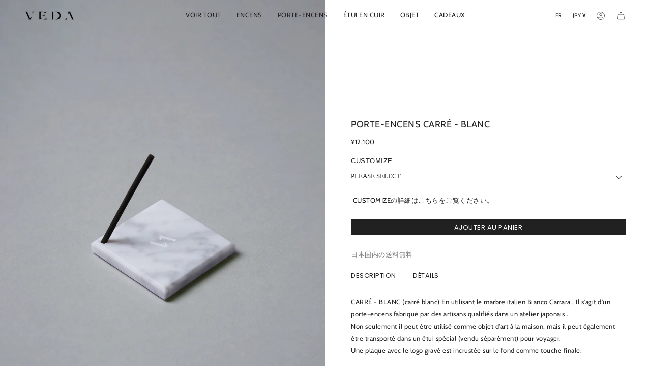

--- FILE ---
content_type: text/html; charset=utf-8
request_url: https://www.veda-jp.com/fr/products/incense-holder-square-white?section_id=api-product-grid-item
body_size: 1060
content:
<div id="shopify-section-api-product-grid-item" class="shopify-section">

<div data-api-content>
<div
    class="grid-item product-item  product-item--left product-item--outer-text  "
    id="product-item--api-product-grid-item-6890678288582"
    data-grid-item
    
  >
    <div class="product-item__image double__image" data-product-image>
      <a
        class="product-link"
        href="/fr/products/incense-holder-square-white"
        aria-label="PORTE-ENCENS CARRÉ - BLANC"
        data-product-link="/fr/products/incense-holder-square-white"
      ><div class="product-item__bg" data-product-image-default><figure class="image-wrapper image-wrapper--cover lazy-image lazy-image--backfill is-loading" style="--aspect-ratio: 0.7142857142857143;" data-aos="img-in"
  data-aos-delay="||itemAnimationDelay||"
  data-aos-duration="800"
  data-aos-anchor="||itemAnimationAnchor||"
  data-aos-easing="ease-out-quart"><img src="//www.veda-jp.com/cdn/shop/files/INCENSEHOLDERSQUAREWHITE_1_a60b4b4f-09ac-4891-ad30-cbd50a47be86.jpg?crop=center&amp;height=1820&amp;v=1727368859&amp;width=1300" alt="" width="1300" height="1820" loading="eager" srcset="//www.veda-jp.com/cdn/shop/files/INCENSEHOLDERSQUAREWHITE_1_a60b4b4f-09ac-4891-ad30-cbd50a47be86.jpg?v=1727368859&amp;width=136 136w, //www.veda-jp.com/cdn/shop/files/INCENSEHOLDERSQUAREWHITE_1_a60b4b4f-09ac-4891-ad30-cbd50a47be86.jpg?v=1727368859&amp;width=160 160w, //www.veda-jp.com/cdn/shop/files/INCENSEHOLDERSQUAREWHITE_1_a60b4b4f-09ac-4891-ad30-cbd50a47be86.jpg?v=1727368859&amp;width=180 180w, //www.veda-jp.com/cdn/shop/files/INCENSEHOLDERSQUAREWHITE_1_a60b4b4f-09ac-4891-ad30-cbd50a47be86.jpg?v=1727368859&amp;width=220 220w, //www.veda-jp.com/cdn/shop/files/INCENSEHOLDERSQUAREWHITE_1_a60b4b4f-09ac-4891-ad30-cbd50a47be86.jpg?v=1727368859&amp;width=254 254w, //www.veda-jp.com/cdn/shop/files/INCENSEHOLDERSQUAREWHITE_1_a60b4b4f-09ac-4891-ad30-cbd50a47be86.jpg?v=1727368859&amp;width=284 284w, //www.veda-jp.com/cdn/shop/files/INCENSEHOLDERSQUAREWHITE_1_a60b4b4f-09ac-4891-ad30-cbd50a47be86.jpg?v=1727368859&amp;width=292 292w, //www.veda-jp.com/cdn/shop/files/INCENSEHOLDERSQUAREWHITE_1_a60b4b4f-09ac-4891-ad30-cbd50a47be86.jpg?v=1727368859&amp;width=320 320w, //www.veda-jp.com/cdn/shop/files/INCENSEHOLDERSQUAREWHITE_1_a60b4b4f-09ac-4891-ad30-cbd50a47be86.jpg?v=1727368859&amp;width=480 480w, //www.veda-jp.com/cdn/shop/files/INCENSEHOLDERSQUAREWHITE_1_a60b4b4f-09ac-4891-ad30-cbd50a47be86.jpg?v=1727368859&amp;width=528 528w, //www.veda-jp.com/cdn/shop/files/INCENSEHOLDERSQUAREWHITE_1_a60b4b4f-09ac-4891-ad30-cbd50a47be86.jpg?v=1727368859&amp;width=640 640w, //www.veda-jp.com/cdn/shop/files/INCENSEHOLDERSQUAREWHITE_1_a60b4b4f-09ac-4891-ad30-cbd50a47be86.jpg?v=1727368859&amp;width=720 720w, //www.veda-jp.com/cdn/shop/files/INCENSEHOLDERSQUAREWHITE_1_a60b4b4f-09ac-4891-ad30-cbd50a47be86.jpg?v=1727368859&amp;width=960 960w, //www.veda-jp.com/cdn/shop/files/INCENSEHOLDERSQUAREWHITE_1_a60b4b4f-09ac-4891-ad30-cbd50a47be86.jpg?v=1727368859&amp;width=1080 1080w, //www.veda-jp.com/cdn/shop/files/INCENSEHOLDERSQUAREWHITE_1_a60b4b4f-09ac-4891-ad30-cbd50a47be86.jpg?v=1727368859&amp;width=1296 1296w" sizes="500px" fetchpriority="high" class=" is-loading ">
</figure>

&nbsp;</div><hover-images class="product-item__bg__under">
              <div class="product-item__bg__slider" data-hover-slider><div
                    class="product-item__bg__slide"
                    
                    data-hover-slide-touch
                  ><figure class="image-wrapper image-wrapper--cover lazy-image lazy-image--backfill is-loading" style="--aspect-ratio: 0.7142857142857143;"><img src="//www.veda-jp.com/cdn/shop/files/INCENSEHOLDERSQUAREWHITE_1_a60b4b4f-09ac-4891-ad30-cbd50a47be86.jpg?crop=center&amp;height=1820&amp;v=1727368859&amp;width=1300" alt="" width="1300" height="1820" loading="lazy" srcset="//www.veda-jp.com/cdn/shop/files/INCENSEHOLDERSQUAREWHITE_1_a60b4b4f-09ac-4891-ad30-cbd50a47be86.jpg?v=1727368859&amp;width=136 136w, //www.veda-jp.com/cdn/shop/files/INCENSEHOLDERSQUAREWHITE_1_a60b4b4f-09ac-4891-ad30-cbd50a47be86.jpg?v=1727368859&amp;width=160 160w, //www.veda-jp.com/cdn/shop/files/INCENSEHOLDERSQUAREWHITE_1_a60b4b4f-09ac-4891-ad30-cbd50a47be86.jpg?v=1727368859&amp;width=180 180w, //www.veda-jp.com/cdn/shop/files/INCENSEHOLDERSQUAREWHITE_1_a60b4b4f-09ac-4891-ad30-cbd50a47be86.jpg?v=1727368859&amp;width=220 220w, //www.veda-jp.com/cdn/shop/files/INCENSEHOLDERSQUAREWHITE_1_a60b4b4f-09ac-4891-ad30-cbd50a47be86.jpg?v=1727368859&amp;width=254 254w, //www.veda-jp.com/cdn/shop/files/INCENSEHOLDERSQUAREWHITE_1_a60b4b4f-09ac-4891-ad30-cbd50a47be86.jpg?v=1727368859&amp;width=284 284w, //www.veda-jp.com/cdn/shop/files/INCENSEHOLDERSQUAREWHITE_1_a60b4b4f-09ac-4891-ad30-cbd50a47be86.jpg?v=1727368859&amp;width=292 292w, //www.veda-jp.com/cdn/shop/files/INCENSEHOLDERSQUAREWHITE_1_a60b4b4f-09ac-4891-ad30-cbd50a47be86.jpg?v=1727368859&amp;width=320 320w, //www.veda-jp.com/cdn/shop/files/INCENSEHOLDERSQUAREWHITE_1_a60b4b4f-09ac-4891-ad30-cbd50a47be86.jpg?v=1727368859&amp;width=480 480w, //www.veda-jp.com/cdn/shop/files/INCENSEHOLDERSQUAREWHITE_1_a60b4b4f-09ac-4891-ad30-cbd50a47be86.jpg?v=1727368859&amp;width=528 528w, //www.veda-jp.com/cdn/shop/files/INCENSEHOLDERSQUAREWHITE_1_a60b4b4f-09ac-4891-ad30-cbd50a47be86.jpg?v=1727368859&amp;width=640 640w, //www.veda-jp.com/cdn/shop/files/INCENSEHOLDERSQUAREWHITE_1_a60b4b4f-09ac-4891-ad30-cbd50a47be86.jpg?v=1727368859&amp;width=720 720w, //www.veda-jp.com/cdn/shop/files/INCENSEHOLDERSQUAREWHITE_1_a60b4b4f-09ac-4891-ad30-cbd50a47be86.jpg?v=1727368859&amp;width=960 960w, //www.veda-jp.com/cdn/shop/files/INCENSEHOLDERSQUAREWHITE_1_a60b4b4f-09ac-4891-ad30-cbd50a47be86.jpg?v=1727368859&amp;width=1080 1080w, //www.veda-jp.com/cdn/shop/files/INCENSEHOLDERSQUAREWHITE_1_a60b4b4f-09ac-4891-ad30-cbd50a47be86.jpg?v=1727368859&amp;width=1296 1296w" sizes="500px" fetchpriority="high" class=" is-loading ">
</figure>
</div><div
                    class="product-item__bg__slide"
                    
                      data-hover-slide
                    
                    data-hover-slide-touch
                  ><figure class="image-wrapper image-wrapper--cover lazy-image lazy-image--backfill is-loading" style="--aspect-ratio: 0.7142857142857143;"><img src="//www.veda-jp.com/cdn/shop/files/INCENSEHOLDERSQUAREWHITE_4.jpg?crop=center&amp;height=1820&amp;v=1727368859&amp;width=1300" alt="" width="1300" height="1820" loading="lazy" srcset="//www.veda-jp.com/cdn/shop/files/INCENSEHOLDERSQUAREWHITE_4.jpg?v=1727368859&amp;width=136 136w, //www.veda-jp.com/cdn/shop/files/INCENSEHOLDERSQUAREWHITE_4.jpg?v=1727368859&amp;width=160 160w, //www.veda-jp.com/cdn/shop/files/INCENSEHOLDERSQUAREWHITE_4.jpg?v=1727368859&amp;width=180 180w, //www.veda-jp.com/cdn/shop/files/INCENSEHOLDERSQUAREWHITE_4.jpg?v=1727368859&amp;width=220 220w, //www.veda-jp.com/cdn/shop/files/INCENSEHOLDERSQUAREWHITE_4.jpg?v=1727368859&amp;width=254 254w, //www.veda-jp.com/cdn/shop/files/INCENSEHOLDERSQUAREWHITE_4.jpg?v=1727368859&amp;width=284 284w, //www.veda-jp.com/cdn/shop/files/INCENSEHOLDERSQUAREWHITE_4.jpg?v=1727368859&amp;width=292 292w, //www.veda-jp.com/cdn/shop/files/INCENSEHOLDERSQUAREWHITE_4.jpg?v=1727368859&amp;width=320 320w, //www.veda-jp.com/cdn/shop/files/INCENSEHOLDERSQUAREWHITE_4.jpg?v=1727368859&amp;width=480 480w, //www.veda-jp.com/cdn/shop/files/INCENSEHOLDERSQUAREWHITE_4.jpg?v=1727368859&amp;width=528 528w, //www.veda-jp.com/cdn/shop/files/INCENSEHOLDERSQUAREWHITE_4.jpg?v=1727368859&amp;width=640 640w, //www.veda-jp.com/cdn/shop/files/INCENSEHOLDERSQUAREWHITE_4.jpg?v=1727368859&amp;width=720 720w, //www.veda-jp.com/cdn/shop/files/INCENSEHOLDERSQUAREWHITE_4.jpg?v=1727368859&amp;width=960 960w, //www.veda-jp.com/cdn/shop/files/INCENSEHOLDERSQUAREWHITE_4.jpg?v=1727368859&amp;width=1080 1080w, //www.veda-jp.com/cdn/shop/files/INCENSEHOLDERSQUAREWHITE_4.jpg?v=1727368859&amp;width=1296 1296w" sizes="500px" fetchpriority="high" class=" is-loading ">
</figure>
</div></div>
            </hover-images></a>

      <div class="badge-box-container align--top-left body-medium"></div>
    </div>

    <div
      class="product-information"
      style="--swatch-size: var(--swatch-size-filters);"
      data-product-information
    >
      <div class="product-item__info body-medium">
        <a class="product-link" href="/fr/products/incense-holder-square-white" data-product-link="/fr/products/incense-holder-square-white">
          <p class="product-item__title">PORTE-ENCENS CARRÉ - BLANC</p>

          <div class="product-item__price__holder"><div class="product-item__price" data-product-price>
<span class="price">
  
    <span class="new-price">
      
¥12,100
</span>
    
  
</span>

</div>
          </div>
        </a></div>
    </div>
  </div></div></div>

--- FILE ---
content_type: text/javascript; charset=utf-8
request_url: https://www.veda-jp.com/fr/products/option-set-173872-text-7.js
body_size: -188
content:
{"id":7717235294406,"title":"PERSONNALISATION","handle":"option-set-173872-text-7","description":"","published_at":"2022-12-06T12:39:08+09:00","created_at":"2022-12-06T12:39:08+09:00","vendor":"VEDA ONLINE STORE","type":"","tags":["globo-product-options","option-set-173872-text-1"],"price":200000,"price_min":200000,"price_max":200000,"available":true,"price_varies":false,"compare_at_price":null,"compare_at_price_min":0,"compare_at_price_max":0,"compare_at_price_varies":false,"variants":[{"id":42490316095686,"title":"Default Title","option1":"Default Title","option2":null,"option3":null,"sku":"","requires_shipping":true,"taxable":true,"featured_image":null,"available":true,"name":"PERSONNALISATION","public_title":null,"options":["Default Title"],"price":200000,"weight":0,"compare_at_price":null,"inventory_management":"shopify","barcode":"","requires_selling_plan":false,"selling_plan_allocations":[]}],"images":[],"featured_image":null,"options":[{"name":"Titre","position":1,"values":["Default Title"]}],"url":"\/fr\/products\/option-set-173872-text-7","requires_selling_plan":false,"selling_plan_groups":[]}

--- FILE ---
content_type: text/plain; charset=utf-8
request_url: https://d-ipv6.mmapiws.com/ant_squire
body_size: 152
content:
veda-jp.com;019be9a7-f003-79fe-b4d8-c9a7309138e1:58891a884bfd4881c6b9bce1edd5d32a328b80d7